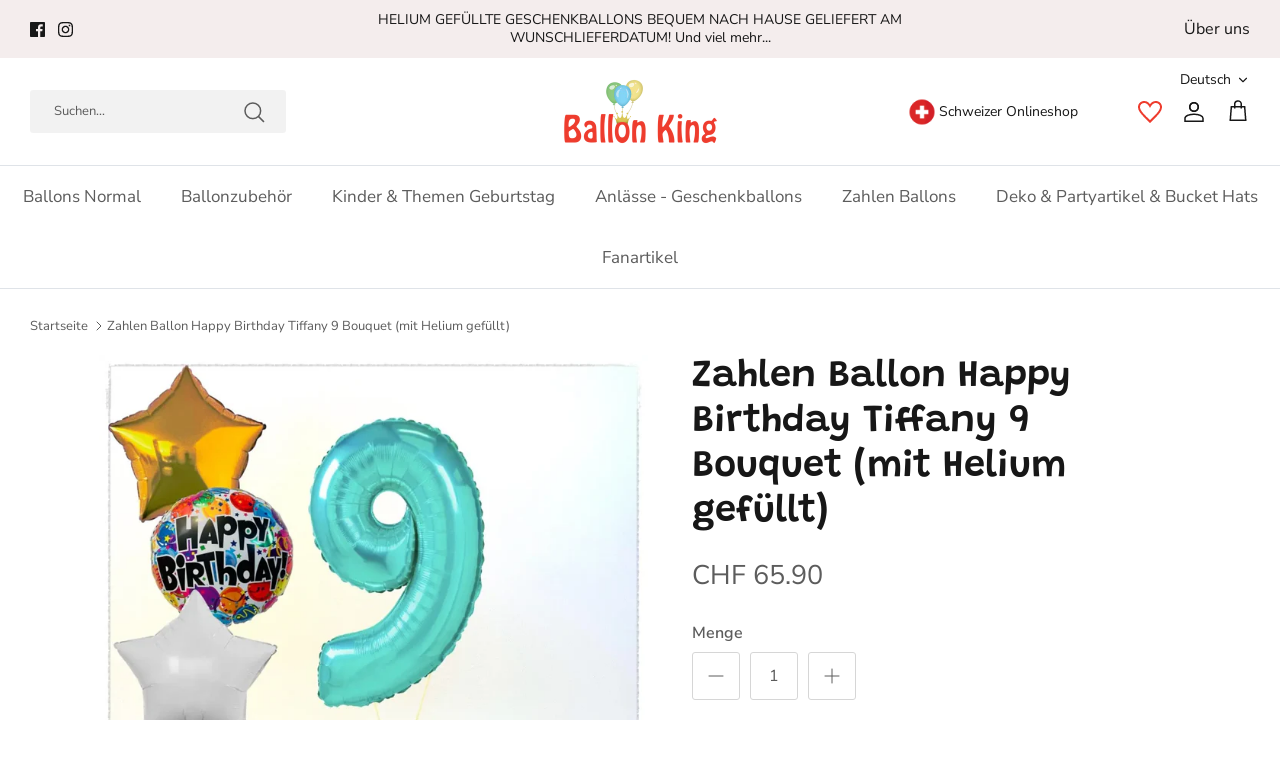

--- FILE ---
content_type: text/css
request_url: https://ballonking.ch/cdn/shop/t/39/assets/itg-theme.css?v=95261339780488734491766072388
body_size: 2125
content:
.announcement-bar .announcement-bar__left,.announcement-bar .announcement-bar__right{flex:1 0 0}.announcement-bar .announcement-bar__middle{width:75%}.logo-area__left__inner .main-search{visibility:visible;opacity:1;position:unset;pointer-events:unset;top:unset}.logo-area__left__inner .main-search .main-search__results:empty{display:none}.logo-area__left__inner .main-search .main-search__form{margin-top:0;margin-bottom:0}.logo-area__left__inner .main-search .main-search__container{max-width:50%}.logo-area__left__inner .main-search .main-search__results{position:absolute;top:100%;right:0;left:0;height:auto;z-index:99999;overflow:auto;display:block;background-color:#fff;padding:25px;max-height:350px}.shipping_message_main .shipping_message_layout{display:flex;align-items:center;justify-content:center;flex-wrap:wrap;gap:20px}.shipping_message_column .column_item{display:flex;align-items:center;justify-content:center;flex-wrap:wrap;gap:8px}.column_item .column_content p{margin-bottom:0;font-size:24px;font-family:Mouse Memoirs,serif;color:#171717}.column_item .column_icon .icon{color:#171717;width:30px;height:30px}.shipping_message{margin-top:60px}.column_main .columns{display:flex;flex-wrap:wrap}.column_main .column_width{width:calc(79.16666667% - 10px);margin-left:10px;margin-top:10px;padding:1px 50px 60px;background-color:#fff}.column_main .sidebar-additional{width:20.83333333%;padding:30px 50px;margin-top:10px;background-color:#fff}.column_main .main_additional a{display:inline-block;color:#111;text-transform:capitalize;margin:0 0 15px;cursor:pointer;line-height:1.42857143;font-size:14px;font-weight:600;width:100%}.column_main .mian_sidebar h2{font-size:24px;color:#111;margin-bottom:20px;line-height:1.1}.column_main .main_heading_width h3{background-color:#ee3c2e;padding:20px;border-radius:6px;transition:all .5s;font-size:16px;color:#fff;letter-spacing:.5px;line-height:1.1}.column_main{background-color:#f2f2f2;padding-bottom:10px}.column_main .Title_width{display:block;margin:65px 0 40px}.column_main .Title_width h2{border-bottom:1px solid #ffbc33;padding-bottom:5px;text-transform:capitalize;font-size:18px;color:#111}.column_main .head_content{padding-left:20px;padding-right:20px}.column_main .head_content p{margin-bottom:1rem}.column_main .wrap_column_mian{margin:0 0 40px}.column_main .main_heading_width:hover h3{background:#ee3c2ec7}.column_main .main_heading_width{cursor:pointer}.column_main .sidebar-additional{position:sticky;top:10px;left:0;height:100%}.column_main .wrap_column_mian .head_content p{display:none}.column_main .main_heading_width.is-active h3{background:#ee3c2ec7}html.page_faqs{scroll-behavior:smooth}.column_main .main_heading_multi{background-color:#fff;margin-top:10px;padding:30px 50px;display:inline-block;width:100%}.column_main .main_heading_multi h2{font-size:30px;margin-bottom:0;display:inline-block;color:#111;line-height:1.1}.page_about-us .section-rich-text .rimage-outer-wrapper{max-width:100%!important}.page_about-us .spaced-column .lightish-spaced-row-above{margin-top:0rem}.page_gift .section-image-with-text .feature-text-paired h2.majortitle.in-content.h1-style{font-size:40px;color:#313236;line-height:1.1}.page_gift .section-image-with-text .feature-text-paired .majortitle{margin:0 0 30px}.page_gift .section-image-with-text .rte p{font-size:16px;color:#313236;margin:0}.page_gift .spaced-column .large-text{font-size:16px;line-height:1.6}.page_gift .spaced-column h2.majortitle.in-content.h1-style{font-size:40px}.page_gift .section-rich-text .rte.lightly-spaced-row p{margin:0}.navigation__tier-1 .navigation__item .navigation__link{text-transform:capitalize}.pageheader .main-search.mobile_only_sticky{visibility:visible;opacity:1;position:unset;pointer-events:unset;top:unset}.main-search__results:empty{margin:0}.pageheader .main-search.mobile_only_sticky .main-search__form{max-width:90%;margin:15px auto}.strongly-spaced-row,.fully-spaced-row--medium{margin-top:60px;margin-bottom:60px}.footer_bottom_content{padding:0 20px 50px}.footer_bottom_content p{margin-bottom:0;text-align:center}.announcement-bar__link{font-size:16px}.navigation__tier-1 .navigation__item:nth-child(2) .navigation__item.navigation__column{display:none}.navigation__tier-1 .navigation__item:first-of-type .navigation__child-tier .navigation__item:nth-child(odd){order:1}.navigation__tier-1 .navigation__item:first-of-type .navigation__child-tier .navigation__item:nth-child(2n){order:2}.desktop-only.navigation__column.navigation__column--promotion{order:1}.logo-area__right-img{object-fit:cover;display:flex;justify-content:center;align-items:center;position:absolute;left:50%;top:50%;transform:translate(-50%,-50%)}.logo-area__right-img img{width:25px;height:25px}.product-info .thumbnail_small_description{margin-top:5px;margin-bottom:5px}.logo-area__right-text{margin-left:5px;font-size:14px}.header-disclosures .disclosure__toggle{font-size:14px}.product-info .product-block__title{font-weight:700}.logo-area .logo-area__right{position:relative}.logo-area__right__inner .header-disclosures{padding-right:30px}.notcategory.subCollectionContainer.product-list{margin-right:-30px}.notcategory.subCollectionContainer .main-subcollection .gallery .gallery__item{width:calc(25% - 20px)}.notcategory.subCollectionContainer .container{width:100%}i.icon-swym-wishlist{font-family:swym-font;font-style:normal;vertical-align:middle}i.icon-swym-wishlist+span{vertical-align:middle}i.icon-swym-wishlist:after{content:"";font-size:130%;line-height:18px;text-align:center;display:inline}.swym-ready i.icon-swym-wishlist:after{content:"\f004";color:#ee3c2e}.swym-wishlist svg.icon.icon-swym-wishlist{fill:#ee3c2e}.navigation__item:nth-child(3) .navigation__tier-2-container .navigation__item{display:flex;align-items:baseline;justify-content:center;flex-wrap:wrap;width:50%;max-width:50%}.navigation__item:nth-child(3) .navigation__tier-2-container .navigation__item .navigation__link{width:50%;display:block}.logo-area__right__inner .swym-wishlist{margin-right:12px;line-height:0px}.product-info .product-select_btn,.product-info .tt-btn-addtocart{margin-top:8px}.product-info .product-select_btn .product-selectOption_btn,.product-info .tt-btn-addtocart{background-color:#0000;border:1px solid #e9e7e7;color:#5c5c5c;padding:10px 34px;display:flex;justify-content:center;align-items:center;letter-spacing:.14em;font-weight:600;border-radius:30px;width:100%}.product-info .tt-btn-addtocart svg{margin-right:8px}.swym-ready i.icon-swym-wishlist:after{content:"\2661";font-size:32px;line-height:0px;-webkit-text-size-adjust:100%}.main-subcollection .gallery__item .overlay-text__text .overlay-text__title{font-size:18px}.section-footer__payment-icon.twint-icon,.section-footer__payment-icon.Pay-later-icon{border-radius:4px}.main-search .main-search__results .main-search__results__products .product-block.main-search-result{width:33.33%}.logo-area__left__inner .main-search__results .product-info{font-size:12px}.product-info .product-select_btn .product-selectOption_btn,.product-info .tt-btn-addtocart{background-color:#0000;border:1px solid #e9e7e7;color:#5c5c5c;padding:10px 25px;display:flex;justify-content:center;align-items:center;letter-spacing:.14em;font-weight:600;border-radius:30px;width:100%}.logo-area__left__inner .main-search__results .product-info .product-select_btn .product-selectOption_btn,.logo-area__left__inner .main-search__results .product-info .tt-btn-addtocart{padding:10px 25px}@media (min-width: 1301px){.gallery--with-margins{margin-right:30px;padding-top:0;padding-bottom:0}}@media (min-width: 1000px) and (max-width: 1250px){.column_main .sidebar-additional{padding:20px 25px}}@media (max-width: 1000px){.column_main .column_width{width:100%;margin-left:0}.column_main .columns{flex-direction:column-reverse}.column_main .sidebar-additional{width:100%;padding:25px}.column_main .sidebar-additional{margin-top:0}.column_main .main_additional a{width:100%}.column_main .column_width{padding:1px 50px 25px}}@media (min-width: 768px){.page_gift .section-image-with-text .column--half .feature-text-paired{margin-left:10%;margin-right:10%}.navigation__item .desktop_hidden{display:none}.section-footer__row-lower{padding-bottom:20px}.hometitle{font-size:36px}.header-disclosures.desktop_only{display:block}.header-disclosures.mobile_only{display:none}.filter-container--side{display:flex}}@media (max-width: 767px){.column_main .column_width{padding:1px 20px 25px}.column_main .Title_width{display:block;margin:33px 0 21px}.column_main .wrap_column_mian{margin:0 0 25px}.column_main .main_heading_multi{padding:30px 25px}.column_main .main_heading_multi h2{font-size:25px}.page_about-us .spaced-column .lightish-spaced-row-above{margin:0}.page_about-us .spaced-column .lightly-spaced-row:last-child{margin-bottom:0;margin-top:15px}.navigation__item .desktop_hidden{display:inline-block;max-width:20px;max-height:20px}.logo-area__right-img,.header-disclosures.desktop_only{display:none}.header-disclosures.mobile_only{display:block}.hometitle{font-size:28px}}@media (min-width: 991px) and (max-width: 1250px){.notcategory.subCollectionContainer .main-subcollection .gallery .gallery__item{width:calc(33.33% - 20px)}.notcategory.subCollectionContainer .overlay-text .overlay-text__text .h4-style{font-size:18px}.main-search .main-search__results .main-search__results__products .product-block.main-search-result{width:50%}}@media only screen and (min-width: 768px) and (max-width: 1024px){.logo-area__left__inner .main-search .main-search__container{max-width:75%}}@media only screen and (min-width: 768px) and (max-width: 990px){.notcategory.subCollectionContainer .main-subcollection .gallery .gallery__item{width:calc(50% - 20px)}.logo-area__right-img{left:15%;top:50%;transform:translate(-15%,-50%);max-width:100px}.main-search .main-search__results .main-search__results__products .product-block.main-search-result{width:100%}.filter-container .category-cms{max-width:240px}.filter-container .category-view{flex:0 0 240px;padding-inline-start:20px}}@media only screen and (min-width: 768px){.logo-area__left__inner .main-search{display:block}.logo-area__left__inner .show-search-link{display:none}.logo-area .logo-area__left .logo-area__left__inner{overflow:inherit}.pageheader .main-search.mobile_only_sticky{display:none}}@media only screen and (max-width: 767px){.logo-area__left__inner .main-search,.logo-area__left__inner .show-search-link{display:none}.pageheader .main-search.mobile_only_sticky{display:block}.pageheader .main-search.mobile_only_sticky .collection-listing .product-list{margin-left:0}.shipping_message{margin-top:30px}.transcy-switcher-container{z-index:2147483646!important}.mobile-navigation-drawer{z-index:2147483649!important}.mobile-navigation-drawer .navigation__tier-1 .navigation__link{display:flex;justify-content:space-between;align-items:center}.header-disclosures.mobile_only .selectors-form__item{margin:0 10px 0 0}.notcategory.subCollectionContainer .main-subcollection .gallery .gallery__item{width:calc(50% - 20px)}.notcategory.subCollectionContainer.product-list{margin-right:0;margin-left:0;margin-bottom:20px}.navigation__item:nth-child(3) .navigation__tier-2-container .navigation__item{width:100%;max-width:100%}.navigation__item:nth-child(3) .navigation__tier-2-container .navigation__item .navigation__link{width:100%}.logo-area__right__inner .swym-wishlist{margin-right:0}.navigation__tier-1 .navigation__item:last-child .navigation__tier-2 .navigation__column:last-child{max-width:100%}.navigation__tier-1 .navigation__item:last-child .navigation__tier-2 .navigation__column:first-child{width:100%}.product-info .tt-btn-addtocart svg{margin-right:0}.product-info .tt-btn-addtocart,.product-info .product-select_btn .product-selectOption_btn{padding:9px 1px;letter-spacing:0em}.filter-container--mobile-initialised{display:flex;flex-direction:column-reverse;margin-bottom:30px}.filter-container .category-cms{max-width:100%}.main-search .main-search__results .main-search__results__products .product-block.main-search-result{width:50%}.template-search .main-search.mobile_only_sticky{display:none}}.side_filtermain{margin:0}.side_filtermain .filter_heading{font-size:14px;color:#5c5c5c;font-weight:600;padding-bottom:.7em;position:relative;cursor:pointer}.side_filtermain .filter_content{padding-bottom:20px}.side_filtermain.color .filter_content{display:flex;justify-content:flex-start;align-items:center;flex-wrap:wrap}.side_filtermain.color .filter_content .filter-group__item{margin:0 0 7px 7px;padding:3px;border-radius:50%}.side_filtermain.color .filter_content .filter-group__item:before{content:"";flex:0 0 auto;border:1px solid rgba(92,92,92,.3);width:22px;height:22px;transition:.1s box-shadow ease;box-shadow:0 0 0 1px #fff,0 0 0 5px #fff;border-radius:22px}.side_filtermain.color .filter_content .filter-group__item{border:1px transparent solid}.side_filtermain.color .filter_content .filter-group__item__text{display:none}.category-cms{max-width:320px;width:100%}.navigation__tier-1 .navigation__item:last-child .navigation__tier-2 .navigation__column:first-child{width:10%}.navigation__tier-1 .navigation__item:last-child .navigation__tier-2 .navigation__column:last-child{max-width:60%}.side_filtermain .filter_content,.side_filtermain.color .filter_content{display:none}.side_filtermain .filter_content.Inactive{display:block}.side_filtermain.color .filter_content.Inactive{display:flex}.side_filtermain .filter_heading .icon-down{position:absolute;top:0;right:0;transition:all .2s}.side_filtermain .filter_heading.active .icon-down{transform:rotate(180deg)}.tt-btn-addtocart.hidden{display:none}.side_filtermain.color .filter_content .filter-group__item{border:1px transparent solid;cursor:pointer}.mobile-navigation-drawer .navigation__tier-1 .navigation__item:nth-child(2) .navigation__tier-2 .navigation__column:nth-child(2){width:100%;flex-wrap:wrap}.mobile-navigation-drawer .navigation__tier-1 .navigation__item:nth-child(2) .navigation__tier-2 .navigation__column:nth-child(2) .menu-promotion{flex:0 0 100%;max-width:100%;border-bottom:1px solid #cccccc}.mobile-navigation-drawer .navigation__tier-1 .navigation__item:nth-child(2) .navigation__tier-2 .navigation__column:nth-child(2) .menu-promotion .menu-promotion__text{text-align:center}.main-collection_infinite{width:100%}.cart-item-list__body .product-inventory-notice{display:none}.ajax_load_btn{width:100%;justify-self:center}.collection_datepicker .shopify-payment-button{display:none}@media only screen and (min-width: 768px) and (max-width: 1500px){.header-disclosures.desktop_only{display:block;position:absolute;bottom:100%;right:0}.logo-area__right__inner .header-disclosures{padding-right:0}}
/*# sourceMappingURL=/cdn/shop/t/39/assets/itg-theme.css.map?v=95261339780488734491766072388 */
